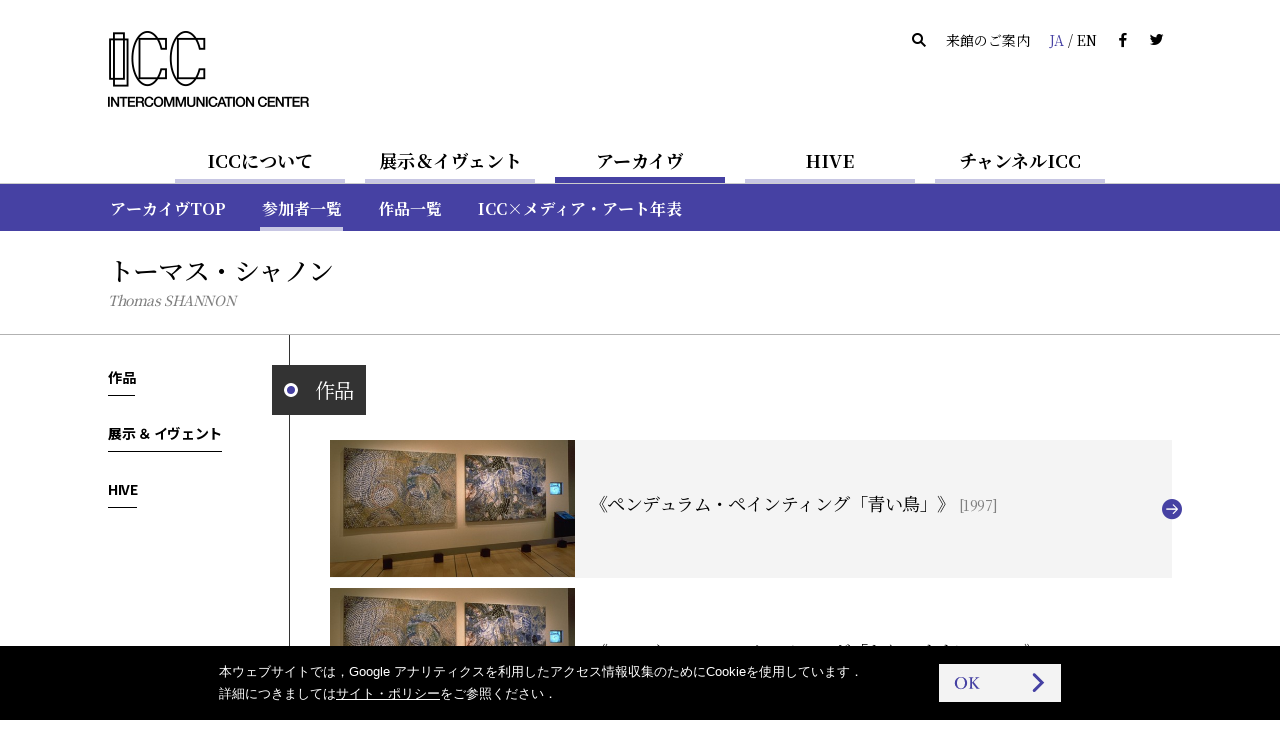

--- FILE ---
content_type: text/html
request_url: https://www.ntticc.or.jp/ja/archive/participants/thomas-shannon/
body_size: 4944
content:
<!DOCTYPE html>
<html lang="ja">
  <head>

    <meta charset="utf-8" />
    <meta name="robots" content="all" />
    <meta http-equiv="X-UA-Compatible" content="IE=edge" />

    <title>ICC | トーマス・シャノン</title>
    <meta name="description" content="NTT インターコミュニケーション・センター [ICC]は，日本の電話事業100周年（1990年）の記念事業として1997年4月19日，東京／西新宿・東京オペラシティタワーにオープンした文化施設…" />
    <meta name="viewport" content="width=device-width, initial-scale=1, user-scalable=yes,maximum-scale=2.0" />
    <meta name="format-detection" content="telephone=yes, email=yes, address=no" />

    <link rel="alternate" href="https://www.ntticc.or.jp/ja/archive/participants/thomas-shannon/" hreflang="ja" />
    <link rel="alternate" href="https://www.ntticc.or.jp/en/archive/participants/thomas-shannon/" hreflang="en" />

    <meta name="msapplication-TileImage" content="/assets/icon.png" />
    <link rel="shortcut icon"            href   ="/favicon.ico" type="image/ico" />
    <link rel="icon"                     href   ="/assets/icon.png" />
    <link rel="apple-touch-icon"         href   ="/assets/icon.png" />
    <link rel="image_src" href="https://www.ntticc.or.jp/assets/ogp.png" />

    <meta property="og:type"         content="article" />
    <meta property="og:site_name"    content="NTT インターコミュニケーション・センター [ICC]" />
    <meta property="og:title"        content="ICC | トーマス・シャノン" />
    <meta property="og:description"  content="NTT インターコミュニケーション・センター [ICC]は，日本の電話事業100周年（1990年）の記念事業として1997年4月19日，東京／西新宿・東京オペラシティタワーにオープンした文化施設…" />
    <meta property="og:url"          content="https://www.ntticc.or.jp/ja/archive/participants/thomas-shannon/" />
    <meta property="og:image"        content="https://www.ntticc.or.jp/assets/ogp.png" />
    <meta property="og:locale"       content="ja_JP" />
    <meta property="fb:app_id"       content="277319389267032" />
    <meta name="twitter:card"        content="summary_large_image" />
    <meta name="twitter:url"         content="https://www.ntticc.or.jp/ja/archive/participants/thomas-shannon/" />
    <meta name="twitter:title"       content="ICC | トーマス・シャノン" />
    <meta name="twitter:description" content="NTT インターコミュニケーション・センター [ICC]は，日本の電話事業100周年（1990年）の記念事業として1997年4月19日，東京／西新宿・東京オペラシティタワーにオープンした文化施設…" />
    <meta name="twitter:image"       content="https://www.ntticc.or.jp/assets/ogp.png">
    <meta name="twitter:site"        content="@NTTICC" />

    <link rel="stylesheet" href="/assets/css/style.v2.css?v=202408081130" media="all" />
    <link rel="stylesheet" href="/assets/css/style.print.v2.css?v=202408081130" media="print" />

    <script src="/assets/libs/cssua.js"></script>
    <script src="/assets/js/vendor.v2.js?v=202406071720"></script>
    <script src="/assets/js/app.v2.js?v=202406071720"></script>
    <script src="/assets/service.js?v=20240325"></script>


  </head>

  <body class="">

    
<noscript><iframe src="https://www.googletagmanager.com/ns.html?id=GTM-K7JN5KC" height="0" width="0" style="display:none;visibility:hidden"></iframe></noscript>

<!--[if lte IE 8]>
<style type="text/css">
    .header--not-supported { display: block !important; }
</style>
<![endif]-->
<div class="header--not-supported">
  <div class="container header--not-supported__container"><p>本サイトをご利用の際，最新版の<a href="https://www.mozilla.com/firefox/" target="_blank">Firefox</a>，<a href="https://www.google.com/chrome/" target="_blank">Google Chrome</a>，<a href="https://www.microsoft.com/windows/internet-explorer/default.aspx" target="_blank">Internet Explorer</a>，<a href="http://www.apple.com/safari/" target="_blank">Safari</a>などを推奨しております．<br> 現在ご利用のブラウザでは，レイアウトなどが崩れる可能性があります．<br />

</p></div>
</div>
<header class="header header--global">
  <div class="container container--sp-hidden">
    <div class="header__brand">
      <h1 class="header__brand__logo">
        <a class="header__brand__logo__link a-hover--alpha" href="/ja/">
          <img src="/assets/images/ICClogo.png" srcset="/assets/images/ICClogo.png 1x, /assets/images/ICClogo@2x.png 2x" alt="NTT ICC" width="201" height="76" />
        </a>
      </h1>
    </div>
    <div class="header__info">
      <ul class="nav nav--horizontal">
        <li class="nav__item nav__item--active js-open_message js-open_message--pc">
          本日は開館しています
        </li>
        <li class="nav__item nav__item--closed js-close_message js-close_message--pc">
          本日は閉館しています
        </li>
        <li class="nav__item"><a href="/ja/search/" class="link--silent"><span class="icon-search"></span></a></li>
        <li class="nav__item"><a href="/ja/about/visit/" class="link--silent">来館のご案内</a></li>
        <li class="nav__item">
          <a class="link--silent js-lang" href="/en/archive/participants/thomas-shannon/">
            <span class="color--key-purple">JA</span> / <span>EN</span>
          </a>
        </li>
        <li class="nav__item"><a href="https://www.facebook.com/ntticc/" target="_blank" class="link--silent"><span class="icon-fb"></span></a></li>
        <li class="nav__item"><a href="https://twitter.com/ntticc" target="_blank" class="link--silent"><span class="icon-tw"></span></a></li>
      </ul>
    </div>
  </div>
</header>








<Nav class="navbar navbar--center navbar--xs-hidden ">

  <ul class="navbar__nav is-primary">
    <li class="navbar__nav__item is-primary">
      <a href="/ja/about/" class="is-primary">ICCについて</a>
    </li>



    <li class="navbar__nav__item is-primary">
      <a href="/ja/exhibitions/" class="is-primary">展示＆イヴェント</a>
    </li>



    <li class="navbar__nav__item is-primary navbar__nav__item--active">
      <a href="/ja/archive/" class="is-primary">アーカイヴ</a>
    </li>



    <li class="navbar__nav__item is-primary">
      <a href="/ja/hive/" class="is-primary">HIVE</a>
    </li>



    <li class="navbar__nav__item is-primary">
      <a href="/ja/channel-icc/" class="is-primary">チャンネルICC</a>
    </li>

  </ul>

</nav>


<div class="container container--sp-hidden container--fluid container--primary">
  <div class="container">

    <nav class="navbar navbar--fluid navbar--second
                 navbar--primary
                 navbar--hidden">

      <ul class="navbar__nav">


        <li class="navbar__nav__item">
          <a href="/ja/about/">ICCについてTOP</a>
        </li>






        <li class="navbar__nav__item">
          <a href="/ja/about/visit/">来館のご案内</a>
        </li>






        <li class="navbar__nav__item">
          <a href="/ja/about/collection/">コレクション</a>
        </li>






        <li class="navbar__nav__item">
          <a href="/ja/about/publication/">出版</a>
        </li>






        <li class="navbar__nav__item">
          <a href="/ja/about/education/">教育普及の取り組み</a>
        </li>


      </ul>

    </nav>


    <nav class="navbar navbar--fluid navbar--second
                 navbar--primary
                 navbar--hidden">

      <ul class="navbar__nav">


        <li class="navbar__nav__item">
          <a href="/ja/exhibitions/">開催中 / これから</a>
        </li>






        <li class="navbar__nav__item">
          <a href="/ja/exhibitions/past/">これまで</a>
        </li>






        <li class="navbar__nav__item">
          <a href="/ja/exhibitions/theater/">シアター・スケジュール</a>
        </li>


      </ul>

    </nav>


    <nav class="navbar navbar--fluid navbar--second
                 navbar--primary
                ">

      <ul class="navbar__nav">


        <li class="navbar__nav__item">
          <a href="/ja/archive/">アーカイヴTOP</a>
        </li>






        <li class="navbar__nav__item navbar__nav__item--active">
          <a href="/ja/archive/participants/">参加者一覧</a>
        </li>






        <li class="navbar__nav__item">
          <a href="/ja/archive/works/">作品一覧</a>
        </li>






        <li class="navbar__nav__item">
          <a href="/ja/archive/chronology/">ICC×メディア・アート年表</a>
        </li>


      </ul>

    </nav>


    <nav class="navbar navbar--fluid navbar--second
                 navbar--primary
                 navbar--hidden">

      <ul class="navbar__nav">


        <li class="navbar__nav__item">
          <a href="/ja/hive/">HIVE TOP</a>
        </li>






        <li class="navbar__nav__item">
          <a href="/ja/hive/videos/">映像一覧</a>
        </li>






        <li class="navbar__nav__item">
          <a href="/ja/hive/about/">HIVEについて</a>
        </li>






        <li class="navbar__nav__item">
          <a href="/ja/hive/license/">ライセンス</a>
        </li>


      </ul>

    </nav>


    <nav class="navbar navbar--fluid navbar--second
                 navbar--primary
                 navbar--hidden">

      <ul class="navbar__nav">


        <li class="navbar__nav__item">
          <a href="/ja/channel-icc/">チャンネル ICC TOP</a>
        </li>






        <li class="navbar__nav__item">
          <a href="/ja/channel-icc/podcast/">ポッドキャスト</a>
        </li>






        <li class="navbar__nav__item">
          <a href="/ja/channel-icc/blog/">ブログ</a>
        </li>


      </ul>

    </nav>


    <nav class="navbar navbar--fluid navbar--second
                 navbar--primary
                 navbar--hidden">

      <ul class="navbar__nav">

        <li class="navbar__nav__item">
          <a href="/ja/news/">ニュース</a>
        </li>




        <li class="navbar__nav__item">
          <a href="/ja/press/">プレスリリース</a>
        </li>




        <li class="navbar__nav__item">
          <a href="/ja/news-online/">メールマガジン</a>
        </li>




        <li class="navbar__nav__item">
          <a href="/ja/site-policy/">サイト・ポリシー</a>
        </li>

      </ul>

    </nav>

  </div>
</div>


<script>
  window.jsnavdata = {
    "path": "/ja/archive/participants/thomas-shannon/",
    "primary": {
      "layout": "default",
      "items": [
        {
          "active": 0,
          "href": "/ja/about/",
          "title": "ICCについて",
          "slug": "about"
        },
        {
          "active": 0,
          "href": "/ja/exhibitions/",
          "title": "展示＆イヴェント",
          "slug": "exhibitions"
        },
        {
          "active": 1,
          "href": "/ja/archive/",
          "title": "アーカイヴ",
          "slug": "archive"
        },
        {
          "active": 0,
          "href": "/ja/hive/",
          "title": "HIVE",
          "slug": "hive"
        },
        {
          "active": 0,
          "href": "/ja/channel-icc/",
          "title": "チャンネルICC",
          "slug": "channel-icc"
        }
      ]
    },
    "secondary": {
      "layout": "primary",
      "items": [
          {
            "parent": "about",
            "items" : [
                  {
                          "active": 0,
                          "href": "/ja/about/",
                          "title": "ICCについてTOP",
                          "slug": ""
                  },
                  {
                          "active": 0,
                          "href": "/ja/about/visit/",
                          "title": "来館のご案内",
                          "slug": "visit"
                  },
                  {
                          "active": 0,
                          "href": "/ja/about/collection/",
                          "title": "コレクション",
                          "slug": "collection"
                  },
                  {
                          "active": 0,
                          "href": "/ja/about/publication/",
                          "title": "出版",
                          "slug": "publication"
                  },
                  {
                          "active": 0,
                          "href": "/ja/about/education/",
                          "title": "教育普及の取り組み",
                          "slug": "education"
                  }
            ]
          },
          {
            "parent": "exhibitions",
            "items" : [
                  {
                          "active": 0,
                          "href": "/ja/exhibitions/",
                          "title": "開催中 / これから",
                          "slug": ""
                  },
                  {
                          "active": 0,
                          "href": "/ja/exhibitions/past/",
                          "title": "これまで",
                          "slug": "past"
                  },
                  {
                          "active": 0,
                          "href": "/ja/exhibitions/theater/",
                          "title": "シアター・スケジュール",
                          "slug": "theater"
                  }
            ]
          },
          {
            "parent": "archive",
            "items" : [
                  {
                          "active": 0,
                          "href": "/ja/archive/",
                          "title": "アーカイヴTOP",
                          "slug": ""
                  },
                  {
                          "active": 1,
                          "href": "/ja/archive/participants/",
                          "title": "参加者一覧",
                          "slug": "participants"
                  },
                  {
                          "active": 0,
                          "href": "/ja/archive/works/",
                          "title": "作品一覧",
                          "slug": "works"
                  },
                  {
                          "active": 0,
                          "href": "/ja/archive/chronology/",
                          "title": "ICC×メディア・アート年表",
                          "slug": "chronology"
                  }
            ]
          },
          {
            "parent": "hive",
            "items" : [
                  {
                          "active": 0,
                          "href": "/ja/hive/",
                          "title": "HIVE TOP",
                          "slug": ""
                  },
                  {
                          "active": 0,
                          "href": "/ja/hive/videos/",
                          "title": "映像一覧",
                          "slug": "videos"
                  },
                  {
                          "active": 0,
                          "href": "/ja/hive/about/",
                          "title": "HIVEについて",
                          "slug": "about"
                  },
                  {
                          "active": 0,
                          "href": "/ja/hive/license/",
                          "title": "ライセンス",
                          "slug": "license"
                  }
            ]
          },
          {
            "parent": "channel-icc",
            "items" : [
                  {
                          "active": 0,
                          "href": "/ja/channel-icc/",
                          "title": "チャンネル ICC TOP",
                          "slug": ""
                  },
                  {
                          "active": 0,
                          "href": "/ja/channel-icc/podcast/",
                          "title": "ポッドキャスト",
                          "slug": "podcast"
                  },
                  {
                          "active": 0,
                          "href": "/ja/channel-icc/blog/",
                          "title": "ブログ",
                          "slug": "blog"
                  }
            ]
          },
          {
            "parent": "",
            "items" : [
                  {
                    "active": 0,
                    "href": "/ja/news/",
                    "title": "ニュース",
                    "slug": "news"
                  },
                  {
                    "active": 0,
                    "href": "/ja/press/",
                    "title": "プレスリリース",
                    "slug": "press"
                  },
                  {
                    "active": 0,
                    "href": "/ja/news-online/",
                    "title": "メールマガジン",
                    "slug": "news-online"
                  },
                  {
                    "active": 0,
                    "href": "/ja/site-policy/",
                    "title": "サイト・ポリシー",
                    "slug": "site-policy"
                  }
            ]
          }
      ]
    },
    "local": {
      "items": [
      ]
    }
  };
</script>


<div id="vue-tnavbar" aria-hidden="true">
  <tnavbar class="nav--sp js-nav--sp"></tnavbar>
  <script type="text/json" class="vue-data">
    {
      "lang": "ja",
      "langAlternateLink" : "/en/archive/participants/thomas-shannon/",
      "path": "/ja/archive/participants/thomas-shannon/"
    }
  </script>
</div>




    <div class="content">


<section class="participants_detail">











  <!-- ID : 515 -->

  <header class="main__header main__header--ng">
    <div class="container">
      <h1 class="heading heading--large">
        <span class="heading--large__name">
          トーマス・シャノン
        </span>
          <em class="heading--large__caption">
            Thomas SHANNON
          </em>
      </h1>
    </div>
  </header>

  <div id="js-stickyHeader" class="stickyHeader">
    <div class="container">
      <div class="stickyHeader_wrapper">
        <div class="vue-historyBack">
          <!-- @vue/historyBack -->
          <script type="text/json" class="vue-data">
            {
              "vhost":"https://www.ntticc.or.jp",
              "vlang":"ja",
              "vwrapclass": {},
              "vwrapstyle": { "padding":"0" },
              "vbtnclass": { "button":true,"button--semi-fat":true,"button--backward":true }
            }
          </script>
        </div>
        <p class="stickyHeader_title ff-serif">
          <span class="js-stickyHeader__text">
            トーマス・シャノン
          </span>
        </p>
      </div>
    </div>
  </div>


  <div class="container">

    <!-- grid -->
    <div class="grid">

      <div class="grid__cell grid__cell--width-1/5 grid__cell--top_padding" id="js-stickyAnchors">

        <anavbar vstacklabel="sticky-anchors" vtracking="top-navbar filter-navbar sticky-header" v-bind:vincludeown="false"></anavbar>

      </div>


      <div class="grid__cell grid__cell--width-4/5 grid__cell--top_padding grid__cell--left_line">

        <!-- container__section-with-title 概要-->
        <!-- //container__section-with-title -->


        <!-- container__section-with-title 作品-->
        <section class="container__section">


<header class="heading_section_title" id="works">
  <span class="heading_section_title__icon">
    <i></i>
  </span>
  <h2 class="heading_section_title__text">
    作品
  </h2>
</header>



          <div class="media_lists">


<a
    href="/ja/archive/works/pendulum-painting-bluebird-in-the-fields/"
  class="media media_horizontal_s media_horizontal_s--works a-key_arrow"
>

  <div class="media__figure">
    <div class="figure figure__wide"


              style="background-image:url(/uploads/assets/006/9fe2e.6798.medium.jpg);"


    >

    </div>
  </div>


  <div class="media__content">

      <div class="media_content__header">

        <h3 class="media__content__title fs-5">



          《ペンデュラム・ペインティング「青い鳥」》


            <span class="media__content__title__date">
              [1997]
            </span>


        </h3>

      </div>

      <div class="media__content__footer media__content__footer--bottom">



      </div>


  </div>


</a>




<a
    href="/ja/archive/works/pendulum-painting-nothing-magnified/"
  class="media media_horizontal_s media_horizontal_s--works a-key_arrow"
>

  <div class="media__figure">
    <div class="figure figure__wide"


              style="background-image:url(/uploads/assets/006/9fe2e.6798.medium.jpg);"


    >

    </div>
  </div>


  <div class="media__content">

      <div class="media_content__header">

        <h3 class="media__content__title fs-5">



          《ペンデュラム・ペインティング「ありのままに……」》


            <span class="media__content__title__date">
              [1997]
            </span>


        </h3>

      </div>

      <div class="media__content__footer media__content__footer--bottom">



      </div>


  </div>


</a>


          </div>

        </section>
        <!-- //container__section-with-title -->

        <!-- container__section-with-title 参加展示 & イヴェント-->
        <section class="container__section">


<header class="heading_section_title" id="exhibitions">
  <span class="heading_section_title__icon">
    <i></i>
  </span>
  <h2 class="heading_section_title__text">
    展示 ＆ イヴェント
  </h2>
</header>



          <div class="media_lists">


<a
    href="/ja/exhibitions/1997/sensitive-chaos-dialogue-with-being/"
  class="media media_horizontal_s media_horizontal_s--exhibitions a-key_arrow"
>

  <div class="media__figure">
    <div class="figure figure__wide"


              style="background-image:url(/uploads/assets/002/340cb.2271.medium.png);"


    >

      <div
        class="media__label media__label--s"
        data-label='{"dateStart":"1997-07-29","dateStart_ISO8601":"1997-07-29T00:00:00","dateEnd":"1997-09-07","dateEnd_ISO8601":"1997-09-07T18:00:00","boundType":"exhibition"}'>
      </div>
    </div>
  </div>


  <div class="media__content">

      <div class="media_content__header">
            <span class="media__content__meta">
              展示,
              企画展
            </span>

        <h3 class="media__content__title fs-5">


            「センシティヴ・カオス」　—流れゆくものとの対話—




        </h3>

      </div>

      <div class="media__content__footer media__content__footer--bottom">

          <time class="fs-3">


            1997年7月29日（火）—9月7日（日）


          </time>


      </div>


  </div>


</a>


          </div>

        </section>
        <!-- //container__section-with-title -->


        <!-- container__section-with-title HIVE-->
        <section class="container__section">


<header class="heading_section_title" id="hive">
  <span class="heading_section_title__icon">
    <i></i>
  </span>
  <h2 class="heading_section_title__text">
    HIVE
  </h2>
</header>


          <div class="media_lists">



              <a href="/ja/hive/interview-series/icc-thomas-shannon/" class="media media_horizontal_s_square media_horizontal_s_square--hive a-key_extlink_circled" target="_blank" >

              <div class="media__figure">

                  <div class="figure figure__square" style="background-image:url(/uploads/assets/003/0ce04.3624.orig.jpg);"></div>

              </div>

              <div class="media__content">
                <!-- header -->
                <div class="media_content__header">
                  <h3 class="media__content__title fs-5">ICC インタヴュー・シリーズ：トーマス・シャノン</h3>
                </div>
                <!-- //header -->
              </div>

            </a>


          </div>


        </section>
        <!-- //container__section-with-title -->



        <!-- container__section-with-title HIVE-->
        <!-- //container__section-with-title -->


        <div class="container container--fluid container--flush">
          <div class="container container--fluid container--social">
  <div class="container--social__text">
    <span class="fs-2">シェアする：</span>
  </div>
  <ul>
    <li><a target="_blank" href="https://www.facebook.com/dialog/share?app_id=277319389267032&display=popup&href=https%3A%2F%2Fwww.ntticc.or.jp%2Fja%2Farchive%2Fparticipants%2Fthomas-shannon%2F&redirect_uri=" title="ICC | トーマス・シャノン"><i class="icon-fb"></i></a></li>
    <li><a target="_blank" href="https://twitter.com/share?text=ICC%20%7C%20%E3%83%88%E3%83%BC%E3%83%9E%E3%82%B9%E3%83%BB%E3%82%B7%E3%83%A3%E3%83%8E%E3%83%B3&url=https%3A%2F%2Fwww.ntticc.or.jp%2Fja%2Farchive%2Fparticipants%2Fthomas-shannon%2F"
        ><i class="icon-tw"></i></a></li>
  </ul>
</div>

        </div>


      </div>


    </div>
    <!-- //grid -->


  </div>
  <!-- //container--participants-detail -->




</section>

    </div>

    
<footer class="footer footer--global">
  <div class="container container--fluid container--darken">
    <div class="container">
      <div class="grid">
        <div class="grid__cell grid__cell--width-3/4">
          <h1 class="footer__brand" style="margin-top:32px; margin-bottom:32px;">
            <a href="/ja/" class="a-hover--alpha">
              <vicclogo vfill="#cbcbcb" :vheight="57" :vwidth="152"></vicclogo>
            </a>
          </h1>
          <h2 style="margin-bottom:1em;">NTTインターコミュニケーション・センター [ICC]</h2>
          <p>〒163-1404 東京都新宿区西新宿3-20-2 東京オペラシティタワー4階</p>

          <p>Tel:フリーダイヤル 0120-144199 (11:00 - 18:00) </p>
<p>Fax: 03-5353-0900</p>

        </div>
        <div class="grid__cell grid__cell--width-1/4 footer__right">
          <ul class="nav nav--vertical" style="margin-top:32px;">
            <li class="nav__item nav__item"><a href="/ja/news/" class="link--inverse link--dot-hole">ニュース</a></li>
            <li class="nav__item nav__item"><a href="/ja/press/" class="link--inverse link--dot-hole">プレスリリース</a></li>
            <li class="nav__item nav__item"><a href="/ja/news-online/" class="link--inverse link--dot-hole">メールマガジン</a></li>
            <li class="nav__item nav__item"><a href="/ja/about/visit/contact/" class="link--inverse link--dot-hole">お問い合わせ</a></li>
            <li class="nav__item nav__item"><a href="/ja/site-policy/" class="link--inverse link--dot-hole">サイト・ポリシー</a></li>
          </ul>
          <div class="footer__mecenat">
            <a href="https://www.mecenat-mark.org/outline/" class="a-hover--alpha" target="_blank">
              <span>THIS IS MECENAT 2025</span>
            </a>
          </div>
        </div>
      </div>
    </div>
  </div>
  <div class="container container--fluid container--dark" style="min-height:2em;">
    <div class="footer__section">
      <div class="container">
        <small>COPYRIGHT &copy; 2016 NTT InterCommunication Center [ICC] ALL RIGHTS RESERVED.</small>
      </div>
    </div>
  </div>
</footer>

<script type="text/template" id="label-open" data-component="label">
  <span class="label_small label--open js-label-exhibitions">開催中</span>
</script>

<script type="text/template" id="label-soon" data-component="label">
  <span class="label_small label--soon js-label-exhibitions">開催まで<br>
    <%= day %>日</span>
</script>

<script type="text/template" id="label-today" data-component="label">
  <span class="label_small label--soon js-label-exhibitions">本日開催</span>
</script>


<script type="text/template" id="label-open-circle" data-component="label">
  <span class="label--js-circle label--open js-label-exhibitions">開催中</span>
</script>

<script type="text/template" id="label-soon-circle" data-component="label">
  <span class="label--js-circle label--soon js-label-exhibitions">開催まで<br>
    <%= day %>日</span>
</script>

<script type="text/template" id="label-today-circle" data-component="label">
  <span class="label--js-circle label--soon js-label-exhibitions">本日開催</span>
</script>


<script type="text/template" id="label-new-circle" data-component="label">
  <span class="label--js-new-circle">NEW</span>
</script>




  </body>

</html>


--- FILE ---
content_type: text/css
request_url: https://www.ntticc.or.jp/assets/css/style.print.v2.css?v=202408081130
body_size: 291
content:
body{-webkit-print-color-adjust:exact}body,html{page-break-inside:auto;width:100%;width:297mm}.grid__cell--left_line{background-image:none!important;border-left:1px solid #333}.c-sticky-header .sticky-header--stick,.sticky-anchors{visibility:hidden!important}.slick-carousel--fluid .slick-carousel__item,.slick-carousel--fluid-compact .slick-carousel__item{width:1340px}section.home__about .container--fluid .thumbnail--cover{height:449px;width:297mm}.slick-carousel-wrapper--fluid,.slick-carousel-wrapper--fluid-compact{padding-top:449px}.slick-carousel-wrapper--fluid{height:449px}.slick-list.draggable{padding:0!important;width:297mm}.slick-carousel--fluid .slick-carousel__item{display:none!important}.slick-carousel__item.slick-slide.slick-cloned{display:none!important;width:0!important}.slick-active.slick-center{display:block!important;width:297mm}.slick-slider .slick-track{-webkit-transform:translateZ(0)!important;transform:translateZ(0)!important;width:297mm}.container--fluid .thumbnail.thumbnail--cover{width:297mm!important}.exhibitions_detail .slick-active.slick-center{width:inhart!important}.exhibitions_detail .slick-carousel__item.slick-slide{display:none;width:0}.works_detail .slick-active.slick-center{width:inhart!important}.works_detail .slick-carousel__item.slick-slide{display:none;width:0}@-moz-document url-prefix(){.container .exhibitions_detail__wrapper .exhibitions_detail__wrapper--has_images,.exhibitions_detail .grid__cell,.grid,.media__content{display:list-item;list-style-type:none}.about__visit__howto dl,.press .press--detail .grid__cell{display:table-cell}}@media print{@page{size:A3}body{width:297mm}}html.ua-ie .header__brand .header__brand__logo{display:block!important}html.ua-ie h2.heading_section_title__text,html.ua-ie span.heading_section_title__icon{-webkit-transform:scaleX(.8);transform:scaleX(.8);-webkit-transform-origin:left bottom;transform-origin:left bottom}html.ua-ie h2.heading_section_title__text{background-color:#333!important;white-space:nowrap!important;-ms-word-break:keep-all!important}html.ua-ie .heading_section_title{-webkit-transform:scaleX(1.25);transform:scaleX(1.25);-webkit-transform-origin:left bottom;transform-origin:left bottom}